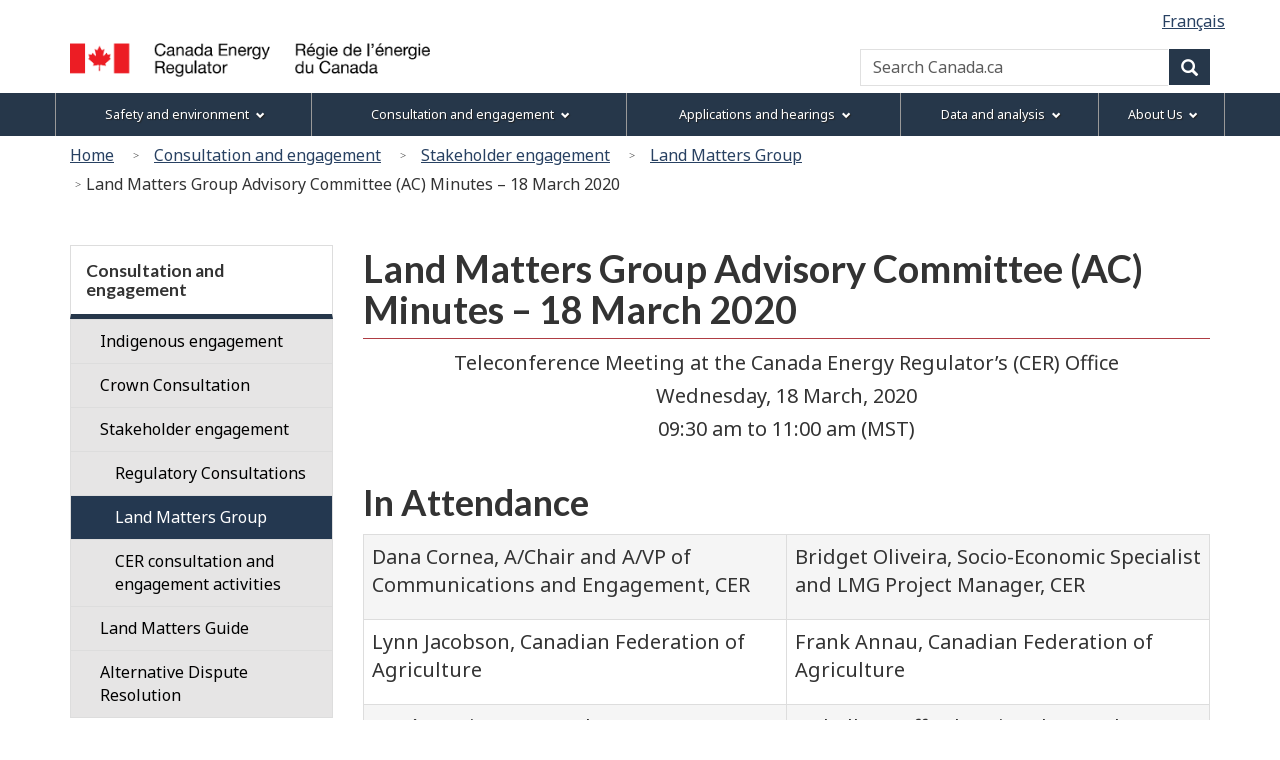

--- FILE ---
content_type: text/html
request_url: https://neb-one.gc.ca/en/consultation-engagement/stakeholder-engagement/land-matters-group/meeting-summaries/land-matters-group-advisory-committee-ac-minutes-18-march-2020.html
body_size: 11318
content:

<!DOCTYPE html>
<!--[if lt IE 9]><html class="no-js lt-ie9" lang="en" dir="ltr"><![endif]-->
<!--[if gt IE 8]><!-->
<html class="no-js" lang="en" dir="ltr"><!-- InstanceBegin template="/Templates/wet4-gcwu-2col-eng.dwt" codeOutsideHTMLIsLocked="false" -->
<!--<![endif]-->
<head>
<meta charset="utf-8">
<!-- Web Experience Toolkit (WET) / Boîte à outils de l'expérience Web (BOEW)
wet-boew.github.io/wet-boew/License-en.html / wet-boew.github.io/wet-boew/Licence-fr.html -->

<!-- InstanceBeginEditable name="doctitle" -->
<title>CER – Land Matters Group Advisory Committee (AC) Minutes &ndash; 18 March 2020</title>
<!-- InstanceEndEditable -->
<!-- Meta data -->
<!-- InstanceBeginEditable name="head" -->
<meta name="dcterms.subject" title="scheme" content="Citizen participation;">
<!-- Meta data-->
<!-- InstanceEndEditable -->

<meta name="viewport" content="width=device-width, initial-scale=1">
<meta name="description" content="Land Matters Group Advisory Committee (AC) Minutes &ndash; 18 March 2020">
<meta name="dcterms.title" content="CER – Land Matters Group Advisory Committee (AC) Minutes &ndash; 18 March 2020">
<meta name="dcterms.creator" content="Government of Canada, Canada Energy Regulator">
<meta name="dcterms.issued" title="W3CDTF" content="2022-01-28">
<meta name="dcterms.modified" title="W3CDTF" content="2022-01-28">
<meta name="dcterms.language" title="ISO639-2" content="eng">
<!-- Meta data-->
<!--[if gte IE 9 | !IE ]><!-->
<link href="/Templates/wet4-gcwu/theme-gcwu-fegc/assets/favicon.ico" rel="icon" type="image/x-icon">
<link rel="stylesheet" href="/Templates/wet4-gcwu/theme-gcwu-fegc/css/theme.min.css">
<link rel="stylesheet" href="/Templates/wet4-gcwu/includes/css/gcwu.custom.css">
<link rel="stylesheet" href="/includes/js/invitation-manager/Overlay.css"> 
<!--<![endif]-->
<!--[if lt IE 9]>
<link href="/Templates/wet4-gcwu/theme-gcwu-fegc/assets/favicon.ico" rel="shortcut icon" />
<link rel="stylesheet" href="/Templates/wet4-gcwu/theme-gcwu-fegc/css/ie8-theme.min.css" />
<script src="http://ajax.googleapis.com/ajax/libs/jquery/1.11.1/jquery.min.js"></script>
<script src="/Templates/wet4-gcwu/wet-boew/js/ie8-wet-boew.min.js"></script>
<![endif]
<script src="https://ajax.googleapis.com/ajax/libs/jquery/2.1.4/jquery.js"></script>-->
<script src="https://ajax.googleapis.com/ajax/libs/jquery/2.2.4/jquery.min.js"></script>

<noscript><link rel="stylesheet" href="/Templates/wet4-gcwu/wet-boew/css/noscript.min.css" /></noscript>

<!-- CustomScriptsCSSStart -->
<!-- InstanceBeginEditable name="customscriptcss" -->

<!-- InstanceEndEditable -->
<!-- CustomScriptsCSSEnd -->
<!-- Global tracking being done by Tag manager in skip-to-menu-eng.html -->
</head>

<body vocab="http://schema.org/" typeof="WebPage">
<span typeof="Organization"><meta property="legalName" content="Canada Energy Regulator"></span>
<!-- Start: Google Tag Manager -->
<script>
	//Script to determine if on tweb7, if not, then run Google Code
    const currentDomain = window.location.hostname;
    const subdomain = "tweb7.";
    if (currentDomain.startsWith(subdomain)){
        // On tweb7, do not add code
    } else {
        const noscriptIframe = document.createElement('iframe');
        noscriptIframe.src = "//www.googletagmanager.com/ns.html?id=GTM-M96XHH";
        noscriptIframe.height = "0";
        noscriptIframe.width = "0";
        noscriptIframe.style.display = "none";
        noscriptIframe.style.visibility = "hidden";
        document.body.appendChild(noscriptIframe);

        const gtmScript = document.createElement('script');
        gtmScript.text = `(function(w,d,s,l,i){w[l]=w[l]||[];w[l].push({'gtm.start':
        new Date().getTime(),event:'gtm.js'});var f=d.getElementsByTagName(s)[0],
        j=d.createElement(s),dl=l!='dataLayer'?'&l='+l:'';j.async=true;j.src=
        '//www.googletagmanager.com/gtm.js?id='+i+dl;f.parentNode.insertBefore(j,f);
        })(window,document,'script','dataLayer','GTM-M96XHH');`;
        document.head.appendChild(gtmScript);

        // js-cookie for GA4 Unique Pageview event
        const jsCookieScript = document.createElement('script');
        jsCookieScript.src = "https://cdn.jsdelivr.net/npm/js-cookie@3.0.5/dist/js.cookie.min.js";
        document.body.appendChild(jsCookieScript);

		// javascript for unique pageviews 
        const uniquePageviewsScript = document.createElement('script');
        uniquePageviewsScript.src = "/includes/js/unique-pageviews.js";
        document.body.appendChild(uniquePageviewsScript);
    }
</script>
<!-- End: Google Tag Manager -->

<ul id="wb-tphp">
	<li class="wb-slc">
		<a class="wb-sl" href="#wb-cont">Skip to main content</a>
	</li>
	<li class="wb-slc visible-sm visible-md visible-lg">
		<a class="wb-sl" href="#wb-info">Skip to "About this site"</a>
	</li>	<li class="wb-slc visible-md visible-lg">
		<a class="wb-sl" href="#wb-sec">Skip to section menu</a>
	</li>
</ul>
<header role="banner">
	<div id="wb-bnr">
		<div id="wb-bar">
			<div class="clearfix"></div>
			<div class="container">				
				<div class="row">
					<section id="wb-lng" class="visible-md visible-lg">
						<h2>Language selection</h2>
						<ul class="text-right list-inline margin-bottom-none">				
							
<!-- InstanceBeginEditable name="language" -->
<li><a lang="fr" hreflang="fr" href="/fr/consultation-mobilisation/mobilisation-parties-prenantes/groupe-charge-questions-foncieres/proces-verbaux-reunions/proces-verbal-reunion-comite-consultatif-groupe-charge-questions-foncieres-18-mars-2020.html">Français</a></li>
<!-- InstanceEndEditable -->
 	
</ul>
</section>
<div>
  <div class="brand col-xs-5 col-md-4" property="publisher" typeof="GovernmentOrganization">
	<a href="/en/index.html" property="url">
	  <img src="/global/images/logo_cer_en.png" alt="" property="logo" class="img-responsive">
	  <span class="wb-inv" property="name"> Canada Energy Regulator / <span lang="fr">Régie de l’énergie du Canada</span></span></a>
	<meta property="areaServed" typeof="Country" content="Canada">
	<link property="logo" href="/global/images/logo_cer_en.png">
  </div>
  <section id="wb-srch" class="col-lg-8 text-right">
	<h2>Search</h2>
	<form action="https://www.canada.ca/en/canada-energy-regulator/search.html" method="get" name="cse-search-box" role="search" class="form-inline">
	  <div class="form-group">
		<label for="wb-srch-q" class="wb-inv">Search Canada.ca</label>
		<input id="wb-srch-q" list="wb-srch-q-ac" class="wb-srch-q form-control" name="q" type="search" value=""
		  size="34" maxlength="170" placeholder="Search Canada.ca">
		  <!-- 
		 <input type="hidden" name="st" value="s" data-role="none">
		 <input type="hidden" name="num" value="10" data-role="none">
		 <input type="hidden" name="s5bm3ts21rch" value="x" data-role="none">
		 <input type="hidden" name="st1rt" value="0" data-role="none">
		 <input type="hidden" name="langs" value="eng" data-role="none">
		 <input type="hidden" name="cdn" value="reccer" data-role="none">
			-->
		<datalist id="wb-srch-q-ac"></datalist>
	  </div>
	  <div class="form-group submit">
		<button type="submit" id="wb-srch-sub" class="btn btn-primary btn-small" name="wb-srch-sub">
		  <span
			class="glyphicon-search glyphicon"></span>
		  <span class="wb-inv">Search</span></button>
	  </div>
	</form>
  </section>
</div>
</div>
</div>
</div>
</div>
<section class="wb-mb-links col-xs-12 visible-sm visible-xs" id="wb-glb-mn">
    <h2>Menu</h2>
    <ul class="pnl-btn list-inline text-right">
      <li>
        <a href="#mb-pnl" title="Menu" aria-controls="mb-pnl" class="overlay-lnk btn btn-sm btn-default" role="button"> 
          <span class="glyphicon glyphicon-th-list"> 
            <span class="wb-inv">Menu</span>
          </span>
        </a>
      </li>
    </ul>
    <div id="mb-pnl"></div>
  </section>
<nav role="navigation" id="wb-sm" data-ajax-replace="/Templates/wet4-gcwu/includes/menu/sitemenu-en.html" data-trgt="mb-pnl" class="wb-menu visible-md visible-lg" typeof="SiteNavigationElement">
    <div class="container nvbar">
      <h2>Menu</h2>
      <div class="row">
        <ul class="list-inline menu">
			<li><a href="/en/safety-environment/index.html">Safety and environment</a></li>
			<li><a href="/en/consultation-engagement/index.html">Consultation and engagement</a></li>
			<li><a href="/en/applications-hearings/index.html">Applications and hearings</a></li>
			<li><a href="/en/data-analysis/index.html">Data and analysis</a></li>
			<li><a href="/en/about/index.html">About Us</a></li>
	  	</ul>
      </div>
    </div>
	</nav>
<nav id="wb-bc" property="breadcrumb" role="navigation">
<h2>You are here:</h2>
<div class="container">
<div class="row">
<ol class="breadcrumb">
<li><a href="/en/index.html">Home</a></li>
<li><a href="/en/consultation-engagement/index.html">Consultation and engagement</a></li>
<li><a href="/en/consultation-engagement/stakeholder-engagement/index.html">Stakeholder engagement</a></li>
<li><a href="/en/consultation-engagement/stakeholder-engagement/land-matters-group/index.html">Land Matters Group</a></li>
<li>Land Matters Group Advisory Committee (AC) Minutes &ndash; 18 March 2020</li>
</ol>

</div>
</div>
</nav>
</header>
<div class="container">
<div class="row">
<main role="main" property="mainContentOfPage" class="col-md-9 col-md-push-3">

<!-- InstanceBeginEditable name="center" -->
<!-- -->
<div class="row">
<div class="mrgn-lft-md mrgn-rght-md">
<h1 id="wb-cont" property="name">Land Matters Group Advisory Committee (AC) Minutes &ndash; 18 March 2020</h1>
<p class="text-center">Teleconference Meeting at the Canada Energy Regulator’s (CER) Office<br>
Wednesday, 18&nbsp;March, 2020<br>
09:30&nbsp;am to 11:00&nbsp;am (MST)</p>
<h2>In Attendance</h2>
<table class="table table-bordered table-striped">
<caption class="wb-inv collapse">In Attendance</caption>
<tr>
<td class="col-md-6"><p>Dana&nbsp;Cornea, A/Chair and A/VP of Communications and Engagement, CER</p></td>
<td class="col-md-6"><p>Bridget&nbsp;Oliveira, Socio-Economic Specialist and LMG Project Manager, CER</p></td>
</tr>
<tr>
<td><p>Lynn&nbsp;Jacobson, Canadian Federation of Agriculture</p></td>
<td><p>Frank&nbsp;Annau, Canadian Federation of Agriculture</p></td>
</tr>
<tr>
<td><p>Renée&nbsp;Bazinet, Natural Ressources Canada (Guest)</p></td>
<td><p>Isabelle&nbsp;Bouffard, Union des producteurs agricoles</p></td>
</tr>
<tr>
<td><p>Sam&nbsp;Sele, A/Director, Stakeholder Engagement</p></td>
<td><p>Paul&nbsp;Georgison, Technical Leader, Stakeholder Engagement, CER</p></td>
</tr>
<tr>
<td><p>Brodie&nbsp;Allen, International Right of Way Association</p></td>
<td><p>Marc&nbsp;Godin, PSARC (Guest)</p></td>
</tr>
<tr>
<td><p>Graeme&nbsp;Wright, Canadian Energy Pipeline Association /TransCanada</p></td>
<td><p>Lisa&nbsp;Zaplachinski (Guest), CER</p></td>
</tr>
<tr>
<td><p>Carole&nbsp;Léger-Kubeczek (Guest), CER</p></td>
<td><p>Louis&nbsp;Menard, Union des Producteurs Agricoles</p></td>
</tr>
<tr>
<td><p>Shannon&nbsp;Neufeld, (Guest), CER</p></td>
<td><p>Jenna Wood, International Right of Way Association</p></td>
</tr>
<tr>
<td><p>Alexander&nbsp;McGrath, (Guest), CER</p></td>
<td><p>Carey&nbsp;Patterson, Alberta Energy Regulator</p></td>
</tr>
</table>
<div class="clearfix"></div>
<h2>Meeting Items</h2>
<h3>1. Welcome/Introductions</h3>
<ul class="lst-spcd">
<li>See list of attendees</li>
</ul>
<h3>2. Review of 8&nbsp;January, 2020 meeting minutes and agenda</h3>
<ul class="lst-spcd">
<li>8&nbsp;January, 2020 meeting minutes approved</li>
<li>Agenda approved</li>
</ul>
<h3>3. Current priorities</h3>
<h4><span class="text-center">Canada</span> Energy Regulator (CER)</h4>
<ul class="lst-spcd">
<li>Provided HR updates including CEO’s departure, A/CEO, A/VP for Communication and Engagement, A/Director for Stakeholder Engagement and changes to LMG Project Manager</li>
<li>Provided an update on the CER’s business continuity plan further to COVID-19.</li>
<li>Highlighted key areas of improvements to structure and content of LMG meetings further to comments and suggestions received by LMG AC members</li>
<li>Reminded members about the Stakeholder Survey and 31&nbsp;March, 2020 deadline.</li>
<li>Provided an update on the status of the Work Plan and LMG Recruitment strategy</li>
<li>Provided an update on the status and timeline for the Onshore Pipeline Regulation (OPR) renewal project</li>
<li>Provided an update on Compensation</li>
<li>Mentioned how recent feedback received from members was shared internally for follow up</li>
<li>Members were provided with an opportunity to ask questions and seek clarification on updates</li>
</ul>
<h3>4. Pipeline Abandonment Research Steering Committee (PARSC) update</h3>
<ul class="lst-spcd">
<li>Provided an update about the overall PARSC program, its achievements, and the opportunity for renewal</li>
<li>Indicated that their funding was expiring, and that they were pursuing new funding through the federal govt and other</li>
<li>Highlighted the need for further research on cleaning methods and buoyancy effects.</li>
<li>Indicated that more work is needed in the field testing realm, including the need to conduct simulation exercises</li>
<li>Action: a question was raised about where members could find copies of PARSC’s research reports and findings. CER staff committed to sending out links to AC members.</li>
</ul>
<p><strong>Note:</strong> Updates from each respective organization were obtained subsequent to the meeting and are included in the attached Appendix.</p>
<h3>5. Update on the Designated Officer Regulations</h3>
<ul class="lst-spcd">
<li>The CER provided a regulatory update, more specifically an update on the Designated Officer Regulations including key areas that were raised and discussed by the AC in November 2018.</li>
<li>Members were provided with an opportunity to ask questions and seek clarification.
<ul class="lst-spcd">
<li>Action: a question was raised about whether there is an appeal process for decisions made by Designated Officers. CER staff committed to preparing a response to this question.</li>
</ul>
</li>
</ul>
<h3>6. Review of Action Tracker and follow up items</h3>
<ul class="lst-spcd">
<li>The CER provided an overview of its Action Tracker which included an update on whether Participant Funding is available for abandonment hearings, and an overview of answers the CER obtained in response to questions raised by members regarding the CER pipeline abandonment regulatory framework
<ul class="lst-spcd">
<li>Action: the PFP Guide will be sent to members via email and a synopsis of the answers to questions regarding the CER pipeline abandonment regulatory framework will be provided to members</li>
</ul>
</li>
</ul>
<h3>7. Follow up items and next meeting</h3>
<ul class="lst-spcd">
<li>Items have been captured in the Acton Tracker outlined below</li>
<li>The next meeting is tentatively scheduled for May 2020 with a focus on the OPR renewal project.</li>
</ul>
<h3>8. Adjournment</h3>
<ul class="lst-spcd">
<li>Meeting adjourned at 11:30&nbsp;am&nbsp;MST.</li>
</ul>
<h2>Action Tracker</h2>
<table class="table table-bordered">
<caption class="wb-inv collapse">Action Tracker</caption>
<thead>
<tr>
<th scope="col" class="active text-center"><p>Description and deliverable</p></th>
<th scope="col" class="active text-center"><p>Responsible</p></th>
<th scope="col" class="active text-center nowrap"><p>Target Date</p></th>
</tr>
</thead>
<tbody>
<tr>
<td><ul class="list-unstyled mrgn-lft-md lst-spcd">
<li>1. Participant Funding Program Guide to be provided to members via email</li>
</ul>
</td>
<td class="text-center"><p>Bridget&nbsp;Oliveira</p></td>
<td><p>31&nbsp;March 2020</p></td>
</tr>
<tr>
<td><ul class="list-unstyled mrgn-lft-md lst-spcd">
<li>2. Synopsis of answers to questions raised on abandonment to be provided to members via email.</li>
</ul>
<p>Questions raised include:</p>
<ul class="lst-spcd">
<li>Do the Damage Prevention regulations apply to abandoned pipelines?</li>
<li>What is the scope of the CER’s ability to regulate abandoned pipelines?</li>
<li>What is the scope of a company’s liability for abandoned pipelines described in s.&nbsp;241(5) of CERA?</li>
</ul></td>
<td class="text-center"><p>Paul&nbsp;Georgison/Shannon&nbsp;Neufeld</p></td>
<td><p>31&nbsp;March 2020</p></td>
</tr>
<tr>
<td><ul class="list-unstyled mrgn-lft-md lst-spcd">
<li>3. Links to PARSC Reports and Findings to be sent via email</li>
</ul></td>
<td class="text-center"><p>Bridget&nbsp;Oliveira</p></td>
<td><p>31&nbsp;March 2020</p></td>
</tr>
<tr>
<td><ul class="list-unstyled mrgn-lft-md lst-spcd">
<li>4. Information on whether there is an appeal process for decisions made by Designated Officers to be sent via email</li>
</ul></td>
<td class="text-center"><p>Alexander&nbsp;McGrath</p></td>
<td><p>31&nbsp;March 2020</p></td>
</tr>
</tbody>
</table>
<h2>Appendix</h2>
<h3>Canadian Federation of Agriculture (CFA)</h3>
<ul class="lst-spcd">
<li>Highlighted that there are costly implications to agriculture of delaying the building of pipelines such that needed rail capacity is diverted away from grain</li>
<li>Indicated they understand the need for necessary health precautions to be taken to stop the spread of COVID-19</li>
<li>Mentioned that rail capacity is critical to securing food supply chains during this pandemic and the economic recovery that must follow</li>
<li>Requested that the CER do what they can to help secure this capacity.</li>
</ul>
<h3>Canadian Energy Pipeline Association (CEPA)</h3>
<ul class="lst-spcd">
<li>Highlighted that their main focus includes changes from NEB to CER (regulatory and policy change) stemming from&nbsp;Bill-69, the OPR renewal and cost recovery</li>
</ul>
<h3>TC Energy</h3>
<p>Nil</p>
<h3>International Right of Way Association (IRWA)</h3>
<ul class="lst-spcd">
<li>Provided an International level update: their new CEO is Charlie Nobles, very receptive to listen to specific initiatives in Canada</li>
<li>Sharon Slauenwhite, has been appointed as the President of the International Executive Committee, she is Canadian, a positive for the Canadian Chapter of the IRWA</li>
<li>IRWA’s Conference scheduled in June 2020 has been officially cancelled</li>
<li>Reminded members that the IRWA’s participation is an appointed role by the IEC President 
<ul class="lst-spcd">
<li>IEC still supporting IRWA’s involvement / participation with the CER initiatives</li>
</ul>
</li>
<li>Introduced new liaison support team member:&nbsp; Jenna Wood, SR/WAI who will take on the CER representative role mid 2021</li>
</ul>
<h3>Natural Ressources Canada (NRCan)</h3>
<ul class="lst-spcd">
<li>The Minister of Natural Resources received the recommendation report on the NOVA Gas Transmission Ltd 2021 system expansion:</li>
<li>Indicated they are working on preparing the Ministerial Recommendation to the Governor in Council (GIC) for a decision on the project and that the Major Projects Management Office is undertaking Indigenous consultations to inform the decision</li>
<li>Mentioned they are monitoring the regulatory review of the NGTL Edson and North Corridor projects, which will also need decisions by the GIC after the CER issues the reports&nbsp;</li>
<li>Mentioned that they are monitoring detailed route hearings on the TMX project to determine if any route variances might be required, which may need GIC approval.&nbsp;</li>
<li>Indicated they are working closely with the CER and the Impact Assessment Agency on providing comments on the Tailored Impact Statement Guidelines (TISG) for the Gazoduq pipeline project</li>
</ul>
<h3>Union des producteurs agricoles (UPA)</h3>
<ul class="lst-spcd">
<li>Mentioned that they are following the Gazoduq project closely and that this is of specific interest to landowners in the agricultural and forestry sectors</li>
<li>Indicated that they are working with company representatives to ensure the rights and interests of landowners are respected should the project go ahead</li>
<li>Mentioned that they have provided comments on the TISG for the Gazoduq project</li>
<li>Negotiation of a UPA-Energy framework agreement for natural gas supply and distribution lines in agriculture and forest environments</li>
<li>Follow-up on the update of Canada Energy Regulator’s new regulations (e.g. Onshore Pipeline Regulations)</li>
</ul>
<h3>Alberta Energy Regulator (AER)</h3>
<ul class="lst-spcd">
<li>Mentioned their interim CEO will conclude his term end of this month and they anticipate an announcement on their new CEO shortly thereafter</li>
<li>Indicated they anticipate the reorganization of the AER is complete. Approximately 200 staff were let go since January 2020.&nbsp;</li>
<li>Like others, the AER is responding to the COVID 19 pandemic. All possible staff are working from home while still executing on their mandate</li>
</ul>
</div>
</div>
<!-- InstanceEndEditable -->
<div class="clearfix"></div>
<dl id="wb-dtmd">
<dt>Date modified:&#32;</dt>
<dd><time property="dateModified">2022-01-28</time></dd>
</dl>
</main>
<nav class="col-md-3 col-md-pull-9 visible-md visible-lg" typeof="SiteNavigationElement" id="wb-sec" role="navigation">
    <h2>Section menu</h2>
        <ul class="list-group menu list-unstyled"> <li>
            <h3><a href="/en/consultation-engagement/index.html">Consultation and engagement</a></h3>
                   <ul class="list-group menu list-unstyled">
                       <li><a class="list-group-item" href="/en/consultation-engagement/indigenous-engagement/index.html">Indigenous engagement</a>                        <ul class="list-group menu list-unstyled wb-inv">
                            <li>
                                <a class="list-group-item" href="/en/about/who-we-are-what-we-do/organization-structure/indigenous-advisory-committee/index.html"><div class="mrgn-lft-md">Indigenous Advisory Committee</div></a>
		                <ul class="list-group menu list-unstyled wb-inv">
		                </ul>
                            </li>
                            <li>
                                <a class="list-group-item" href="/en/consultation-engagement/indigenous-engagement/indigenous-monitoring.html"><div class="mrgn-lft-md">Indigenous Monitoring</div></a>
		                <ul class="list-group menu list-unstyled wb-inv">
		                </ul>
                            </li>
                            <li>
                                <a class="list-group-item" href="/en/consultation-engagement/indigenous-engagement/reconciliation/index.html"><div class="mrgn-lft-md">Reconciliation</div></a>
		                <ul class="list-group menu list-unstyled wb-inv">
		                </ul>
                            </li>
                            <li>
                                <a class="list-group-item" href="/en/consultation-engagement/indigenous-engagement/cer-indigenous-communities-collaborate-ngtl-system/index.html"><div class="mrgn-lft-md">CER and Indigenous Communities collaborate - NGTL System</div></a>
		                <ul class="list-group menu list-unstyled wb-inv">
		                </ul>
                            </li>
                        </ul>
                    </ul>
                   <ul class="list-group menu list-unstyled">
                       <li><a class="list-group-item" href="/en/consultation-engagement/crown-consultation/index.html">Crown Consultation</a>                        <ul class="list-group menu list-unstyled wb-inv">
                        </ul>
                    </ul>
                   <ul class="list-group menu list-unstyled">
                       <li><a class="list-group-item" href="/en/consultation-engagement/stakeholder-engagement/index.html">Stakeholder engagement</a>                        <ul class="list-group menu list-unstyled expanded">
                            <li>
                                <a class="list-group-item" href="/en/consultation-engagement/stakeholder-engagement/current-regulatory-consultations/index.html"><div class="mrgn-lft-md">Regulatory Consultations</div></a>
		                <ul class="list-group menu list-unstyled wb-inv">
		                </ul>
                            </li>
                            <li>
                                <a class="list-group-item" href="/en/consultation-engagement/stakeholder-engagement/land-matters-group/index.html"><div class="mrgn-lft-md">Land Matters Group</div></a>
		                <ul class="list-group menu list-unstyled expanded">
		                </ul>
                            </li>
                            <li>
                                <a class="list-group-item" href="/en/consultation-engagement/stakeholder-engagement/current-regulatory-consultations/index.html"><div class="mrgn-lft-md">CER consultation and engagement activities</div></a>
		                <ul class="list-group menu list-unstyled wb-inv">
		                </ul>
                            </li>
                        </ul>
                    </ul>
                   <ul class="list-group menu list-unstyled">
                       <li><a class="list-group-item" href="/en/consultation-engagement/land-matters-guide/index.html">Land Matters Guide</a>                        <ul class="list-group menu list-unstyled wb-inv">
                        </ul>
                    </ul>
                   <ul class="list-group menu list-unstyled">
                       <li><a class="list-group-item" href="/en/consultation-engagement/alternative-dispute-resolution/index.html">Alternative Dispute Resolution</a>                        <ul class="list-group menu list-unstyled wb-inv">
                        </ul>
                    </ul>
                </li>
                <!-- SecNavEnd -->
            </ul>
        </nav>
</div></div>
<script type="text/javascript">
$( document ).one( "wb-ready.wb", function() {
	
	if( sessionStorage.hits ) {
		
		if(sessionStorage.getItem('hits') == 10){
		    sessionStorage.hits = 1
		} else {
			sessionStorage.hits = Number(sessionStorage.hits) +1;
		}
            
         } else {
			 
            sessionStorage.hits = 1;
         
		 }
		 
		 
		 
	if(sessionStorage.getItem('hits') == 3 ) {
			$( "#bottom-bar" ).trigger( "open.wb-overlay", [
			[
				{
					src: "#bottom-bar",
					type: "inline"
				}
			]
		 ]);
	  }
	// if string exists in the url
  			if (document.location.pathname.indexOf('/discussion-paper') > -1) {
            // select the element by its id and show it or -
            $('#bottom-bar').css('visibility', 'hidden');
        }
		else if (document.location.pathname.indexOf('market-snapshot-record-high-electric-vehicle-sales-canada.html') > -1) {
            // select the element by its id and show it or -
            $('#bottom-bar').css('visibility', 'hidden');
        }
		else if (document.location.pathname.indexOf('market-snapshot-how-does-refinery-turn-crude-oil-into-products-like-gasoline-diesel.html') > -1) {
            // select the element by its id and show it or -
            $('#bottom-bar').css('visibility', 'hidden');
        }
		else if (document.location.pathname.indexOf('/provincial-territorial-energy-profiles') > -1) {
            // select the element by its id and show it or -
            $('#bottom-bar').css('visibility', 'hidden');
        }
		else if (document.location.pathname.indexOf('CommodityStatistics') > -1) {
            // select the element by its id and show it or -
            $('#bottom-bar').css('visibility', 'hidden');
        }
        else {
            // hide it
            $('#bottom-bar').css('visibility', 'visible');
        }
} );
</script>

<section id="bottom-bar" class="wb-overlay modal-content overlay-def wb-bar-t text-center">
	<header class="modal-header">
	  <h5 class="modal-title">We're looking to improve our website to serve you better.</h5>
	</header>
	<div class="modal-body">
	<p>Please help us by completing  <a href="https://forms.office.com/r/Jmj6KYkEwt" target="_blank">this survey</a>. </p>
  </div>
</section>

<footer role="contentinfo" id="wb-info" class="wb-info">
	<div class="landscape">
		<nav class="container wb-navcurr">
			<h2 class="wb-inv">Menu</h2>
			<ul id="gc-tctr" class="list-inline">
				<li class="gcwu-tc"><a href="/en/terms-conditions.html" rel="license">Terms and conditions</a>			    </li>
				<li class="gcwu-tr">
					<a href="/en/about/open-government/transparency/index.html">Transparency</a>
				</li>
				<li class="gcwu-tr"><span class="gcwu-tc"><a href="/en/about/accessibility/index.html">Accessibility</a></span></li>
			</ul>
			<div class="row">
			  <section class="col-sm-3">
					<h3><a href="/en/about/index.html">About us</a></h3>
					<ul class="list-unstyled">
						<li><a href="/en/about/who-we-are-what-we-do/people.html">Our People</a></li>
						<li><a href="/en/about/publications-reports/index.html">Publications and Reports</a></li>
						<li><a href="/en/about/acts-regulations/index.html">Acts and Regulations</a></li>	
						<li><a href="/en/about/careers/index.html">Careers</a></li>
					</ul>
				</section>
				<section class="col-sm-3">
					<h3><a href="/en/about/news-room/index.html">News</a></h3>
					<ul class="list-unstyled">
						<li><a href="/en/about/news-room/whats-new/index.html">What's New</a></li>
						<li><a href="/en/about/news-room/news-releases/index.html">News Releases</a></li>
						<li><a href="/en/about/news-room/videos/index.html">Videos</a></li>                  
					</ul>
				</section>
				<section class="col-sm-3">
					<h3><a href="/en/about/contact/index.html">Contact us</a></h3>
					<ul class="list-unstyled">
					  <li><a href="https://apps.cer-rec.gc.ca/ERS/Home/Index/">Report an incident</a> </li>
                      <li><a href="/en/about/contact/confidential-disclosure-whistleblower-process/index.html">Confidential disclosure</a> </li>
                      <li><a href="/en/about/library/requests-publications/index.html">Request publications</a></li>                  
					</ul>
				</section>
				<section class="col-sm-3">
					<h3><a href="/en/terms-conditions.html#s7">Stay connected</a></h3>
					<ul class="list-unstyled">
						<li><a href="/en/rss/rss.html">RSS Feeds</a></li>
						<li><a href="https://twitter.com/CER_REC">X</a></li>
						<li><a href="https://www.facebook.com/CER.REC">Facebook</a></li> 
						<li><a href="https://www.youtube.com/c/CanadaEnergyRegulator">YouTube</a></li> 
					</ul>
				</section>
			</div>
		</nav>
</div>
	<div class="brand">
		<div class="container">
			<div class="row">
				<nav class="col-md-9 col-lg-10 ftr-urlt-lnk">
					<h2 class="wb-inv">Government of Canada footer</h2>
					<ul class="list-inline">
						<li><a href="https://www.canada.ca/en/services/health.html"><span>Health</span></a></li>
						<li><a href="https://travel.gc.ca"><span>Travel</span></a></li>
						<li><a href="https://www.canada.ca/en/employment-social-development/corporate/portfolio/service-canada.html"><span>Service Canada</span></a></li>
						<li><a href="https://www.canada.ca/en/services/jobs/opportunities/government.html"><span>Jobs</span></a></li>
						<li><a href="https://www.canada.ca/en.html"><span>Canada.ca</span></a></li>
					</ul>
				</nav>
                <div class="col-xs-6 visible-sm visible-xs tofpg">
                  <a href="#wb-cont">Top of Page <span class="glyphicon glyphicon-chevron-up"></span></a>
                </div>
                <div class="col-xs-6 col-md-3 col-lg-2 text-right">
                	<img src="/Templates/wet4-gcwu/assets/wmms-blk.svg" alt="Canada.ca"/>
                </div>
			</div>
		</div>
	</div>
</footer><!--[if gte IE 9 | !IE ]><!-->
<!--<script src="https://ajax.googleapis.com/ajax/libs/jquery/2.1.4/jquery.js"></script> This was moved to wet-scripts.html -->
<script src="/Templates/wet4-gcwu/wet-boew/js/wet-boew.min.js"></script>
<!--<![endif]-->
<!--[if lt IE 9]>
<script src="/Templates/wet4-gcwu/wet-boew/js/ie8-wet-boew2.min.js"></script>

<![endif]-->
<script src="/Templates/wet4-gcwu/theme-gcwu-fegc/js/theme.min.js"></script>

<!-- Invitation Manager - Pop Up Survey -->
<script src="/includes/js/invitation-manager/Overlay.js"></script> 

<script src="/includes/js/invitation-manager/InvitationManager.js"></script> 
</body>
</html>

--- FILE ---
content_type: application/javascript
request_url: https://neb-one.gc.ca/includes/js/unique-pageviews.js
body_size: 231
content:
/**
 * Analytics Tracking
 *
 * Enhancements for Google Analytics 4
 */
const dataLayer = window.dataLayer;

(function uniquePageview() {

  const cookie = Cookies.withAttributes({ path: '/', domain: location.hostname, secure: true, expires: 30 })

  // Record unique pageviews in an array
  let uniquePageviews = cookie.get("unique-pageviews");
  if (uniquePageviews) {
    uniquePageviews = JSON.parse(uniquePageviews);
  } else {
    uniquePageviews = [];
  }

  // Don't continue if the current page has already been viewed in this session
  if (uniquePageviews.indexOf(location.href) !== -1) {
    return;
  }

  // Track a pageview for a newly visited URL in this session
  uniquePageviews.push(location.href);
  uniquePageviews = JSON.stringify(uniquePageviews);
  Cookies.set("unique-pageviews", uniquePageviews);

  // Send "unique_page_view" event to GA4
  const properties = {
    event: "unique_page_view",
    page_location: location.href,
    page_referrer: document.referrer,
  };
  dataLayer.push(properties);

  // Debug helper (optional)
  console.log(`"unique_page_view" tracked in GA4`, properties);
})();